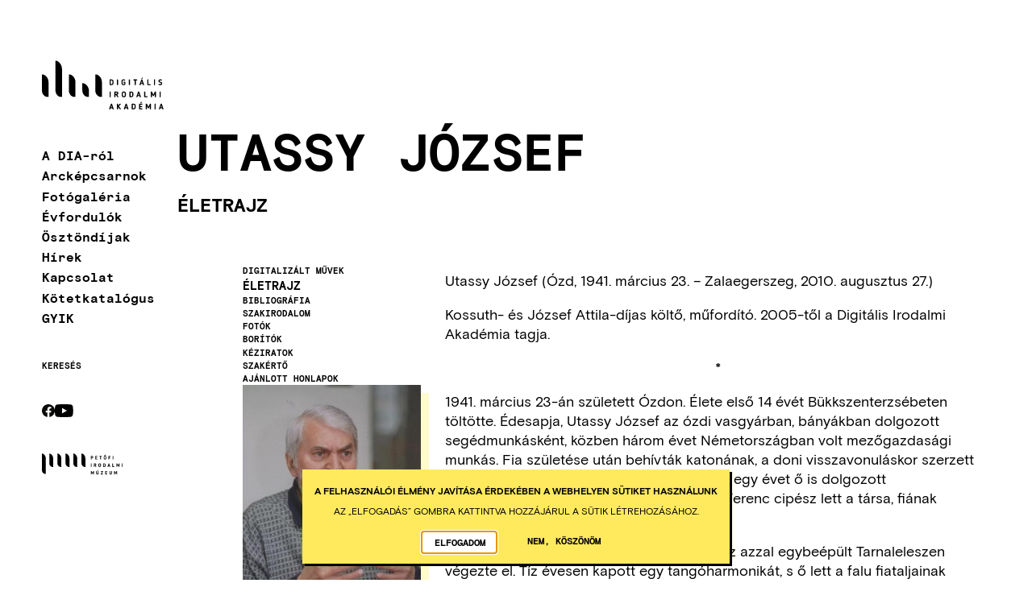

--- FILE ---
content_type: text/html; charset=UTF-8
request_url: https://dia.hu/dia-szerzok/utassy-jozsef/eletrajz
body_size: 8440
content:
<!DOCTYPE html>
<!--                                                               -
                                                                 .ho```
                    ..                                         `os``hmo           .+s+                     -smm`
                   .My                                          .  d+           -hMMM+                   .hMMN:
                  `hN.:+++:                                        -           +s.om:                   odsMd.                                    ..
                  oMMmy+/yM`                                                  sd+o:     +mm:          .do/h/       `:`                           :NM-
                 +MNo`   +M`                                              `-+md+`       -NMo         -Nmhh.      .smy.                          +y:N+
               :dNo`     ms              integralvision.eu```  ``.-://++////N/           :NM.       oMm/`     `+hy/`                           od` od
            .omMs`      sy              sMMMMMMNdyssosss+oMMNhhhhs+:---    s:     `       `.      sNN+        /:                              +y`  /M- `
         `+dMMd-     -o+-             `/hMMdo:`        ./hN/         +M+  oh  .:+yy`             `mh.  .+y+                                  +y   -m+-NNNy`
       -ymosMo       .             -odMMd/`         `+hMMy`         -y+/+mho++-:M/              :m+  :yo-oMh-     -:/my    -ods     `-+s/  -y+   oN--N+ .hh`
     /dd/`om-     `ohd+        -+hh+oMN/         `:sm: d:          s/   +o     sy            -syd. -ho``+dMm.  -oo- -m-`/oo/-sm:/oooo:sN:oo/    .Ndss.    :yhhy+
   :do. .dy`     .NMMy.     :ymy/` `dN.      -/shy+dmsy:          y-   y+      yd//:`       /:ss  yo``++`-Mh/-/-    so:/.     -:-`    -+:`       `-`        `dMN
 .hh. `sy-    :/sNN+`    :smy:     `mNsoosyddy+.   `+-           y:  .y:        `.         sMd-  yMs++`   ..                                                `mMh
/d/ `om/     `o:+Ns  `/yyo-         `oy/.``                     y:  +s`                    +/    --`                                                        sMm.
N:-smo`          -yyyy-                                        y: `s/                                                                                       oM+
:dNo                                                          +s :y-                                                                                        hM-
                                                              smy/                                                                                          hMs
                                                                                                                                                            hMy
                                                                                                                                                            .-` -->
<html lang="hu" dir="ltr">
  <head>
    <meta charset="utf-8" />
<meta name="SKYPE_TOOLBAR" content="SKYPE_TOOLBAR_PARSER_COMPATIBLE" />
<meta name="format-detection" content="telephone=no" />
<link rel="apple-touch-icon" sizes="180x180" href="/profiles/dia/themes/dia_theme/assets/img/icons/apple-touch-icon.png" />
<link rel="icon" type="image/png" sizes="32x32" href="/profiles/dia/themes/dia_theme/assets/img/icons/favicon-32x32.png" />
<link rel="icon" type="image/png" sizes="16x16" href="/profiles/dia/themes/dia_theme/assets/img/icons/favicon-16x16.png" />
<link rel="shortcut icon" href="/profiles/dia/themes/dia_theme/assets/img/icons/favicon.ico" />
<meta name="theme-color" content="#ffffff" />
<script>window.dataLayer = window.dataLayer || [];function gtag(){dataLayer.push(arguments)};gtag("js", new Date());gtag("set", "developer_id.dMDhkMT", true);gtag("config", "G-ESNWFLKE0V", {"groups":"default","page_placeholder":"PLACEHOLDER_page_location"});</script>
<meta name="Generator" content="Drupal 10 (https://www.drupal.org)" />
<meta name="MobileOptimized" content="width" />
<meta name="HandheldFriendly" content="true" />
<meta name="viewport" content="width=device-width, initial-scale=1.0" />
<link rel="alternate" hreflang="hu" href="https://dia.hu/dia-szerzok/utassy-jozsef" />
<link rel="canonical" href="https://dia.hu/dia-szerzok/utassy-jozsef" />
<link rel="shortlink" href="https://dia.hu/node/6370" />
<script src="/sites/default/files/eu_cookie_compliance/eu_cookie_compliance.script.js?t9iwqc" defer></script>

    <title>Utassy József: Életrajz | Digitális Irodalmi Akadémia</title>
    <link rel="stylesheet" media="all" href="/sites/default/files/css/css_RDXa6L0M5bkYMcAj5RKYypH3nkiiMFdX1zecrG9lix0.css?delta=0&amp;language=hu&amp;theme=dia_theme&amp;include=eJxtjW0KwjAQRC-UkiOFbTrExf0o2Si0p7ctoiD-mjePganekc27kvCOtDCVcYMiN_GZZIqxCVtLeJTqfmccoaswWUX-J8tMHWllPSCQaVG2b4U9ubspbHzk-_DEX6eIoIZIscWAXpsXX5RFlw" />
<link rel="stylesheet" media="all" href="/sites/default/files/css/css_oWTxGOLDXZED20cbkIMTsJE--yYWzt6eMN8Ir-4dy58.css?delta=1&amp;language=hu&amp;theme=dia_theme&amp;include=eJxtjW0KwjAQRC-UkiOFbTrExf0o2Si0p7ctoiD-mjePganekc27kvCOtDCVcYMiN_GZZIqxCVtLeJTqfmccoaswWUX-J8tMHWllPSCQaVG2b4U9ubspbHzk-_DEX6eIoIZIscWAXpsXX5RFlw" />

    
  </head>
  <body class="env--live path-node page-node-type-author" data-env="live">
        <a href="#main-content" class="visually-hidden focusable skip-link">
      Ugrás a tartalomra
    </a>
    
      <div class="dialog-off-canvas-main-canvas" data-off-canvas-main-canvas>
    <div class="layout-container">
  <header role="banner" class="layout-header">
    <div class="container header-container">
      <div class="header-container-inside">
        <input id="menu-visible" type="checkbox" class="hidden collapse-switch" />
        <label class="header-toggle" for="menu-visible">
          <i class="line"></i>
          <i class="line"></i>
          <i class="line"></i>
        </label>
        <div class="header-logo"><a href="/" class="header-logo-link"><img src="/profiles/dia/themes/dia_theme/assets/img/logo.svg" alt="DIA logo" class="header-logo-img"/></a></div>
        <div class="header-collapse">
            <div class="region region-navigation-collapsible">
    <nav role="navigation" aria-labelledby="block-mainnavigation-menu" id="block-mainnavigation" class="block-mainnavigation block block-menu navigation menu--main">
            
  <h2 class="visually-hidden" id="block-mainnavigation-menu">Fő navigáció</h2>
  

        
              <ul class="menu">
                    <li class="menu-item menu-item--collapsed">
        <a href="/az-akademiarol" data-drupal-link-system-path="node/42353">A DIA-ról</a>
              </li>
                <li class="menu-item">
        <a href="/arckepcsarnok" data-drupal-link-system-path="node/41202">Arcképcsarnok</a>
              </li>
                <li class="menu-item">
        <a href="/dia-fotogaleria" data-drupal-link-system-path="node/41397">Fotógaléria</a>
              </li>
                <li class="menu-item">
        <a href="/evfordulok" data-drupal-link-system-path="anniversaries">Évfordulók</a>
              </li>
                <li class="menu-item menu-item--collapsed">
        <a href="/osztondijak" data-drupal-link-system-path="node/2190270">Ösztöndíjak</a>
              </li>
                <li class="menu-item">
        <a href="/hirek" data-drupal-link-system-path="news">Hírek</a>
              </li>
                <li class="menu-item">
        <a href="/kapcsolat" data-drupal-link-system-path="node/1117680">Kapcsolat</a>
              </li>
                <li class="menu-item menu-item--collapsed">
        <a href="/katalogus" data-drupal-link-system-path="catalogue">Kötetkatalógus</a>
              </li>
                <li class="menu-item">
        <a href="/gyik" data-drupal-link-system-path="node/4793927">GYIK</a>
              </li>
        </ul>
  


  </nav>
<nav role="navigation" aria-labelledby="block-secondary-navigation-menu" id="block-secondary-navigation" class="block block-menu navigation menu--secondary-navigation">
            
  <h2 class="visually-hidden" id="block-secondary-navigation-menu">Secondary navigation</h2>
  

        
              <ul class="menu">
                    <li class="menu-item">
        <a href="/kereses" data-drupal-link-system-path="search">Keresés</a>
              </li>
        </ul>
  


  </nav>
<nav role="navigation" aria-labelledby="block-socials-menu" id="block-socials" class="block block-menu navigation menu--socials">
            
  <h2 class="visually-hidden" id="block-socials-menu">Socials</h2>
  

        
              <ul class="menu">
                    <li class="menu-item">
        <a href="https://www.facebook.com/profile.php?id=100064329416136" target="_blank" class="menu--link" rel="nofollow">Facebook</a>
              </li>
                <li class="menu-item">
        <a href="https://www.youtube.com/@PetofiIrodalmiMuzeum-PIM/search?query=dia" target="_blank" class="menu--link" rel="nofollow">YouTube</a>
              </li>
        </ul>
  


  </nav>

  </div>


                    <a href="https://pim.hu/" target="_blank" class="pim-logo">
            <img src="/modules/custom/pim_shared_modules/theme/assets/img/logo.svg" alt="Petőfi Irodalmi Múzeum" width="100" height="27" />
          </a>
                  </div>
      </div>
    </div>
  </header>

  <main role="main" class="container">
    <a id="main-content" tabindex="-1"></a>    <div class="layout-content">
              <div class="layout-sidebar">
            <div class="region region-sidebar-first">
    <section id="block-breadcrumbs" class="block clearfix block-breadcrumbs">
  
    

        <nav class="breadcrumb" role="navigation" aria-labelledby="system-breadcrumb">
    <h2 id="system-breadcrumb" class="visually-hidden">Morzsa</h2>
    <ol class="breadcrumb--list">
          <li class="breadcrumb--list-item">
        <a href="/" hreflang="hu">DIA</a>              </li>
          <li class="breadcrumb--list-item">
        <a href="/authors" hreflang="hu">Szerzők</a>              </li>
          <li data-author-list="4500000" class="breadcrumb--list-item">
        <a href="/dia-szerzok" data-author-list="4500000" data-author-default-list="1" hreflang="hu">DIA-tagok</a>              </li>
        </ol>
  </nav>

  </section>
<section id="block-node-sidebar" class="block clearfix block-node-sidebar">
  
    

      <div class="node node-author node--node_sidebar node-author-node_sidebar node--type-author node--view-mode-node-sidebar node--author--node-sidebar">
  
            <div data-item-count="1" data-field-entity-type="node" data-field-entity-bundle="author" data-field-entity-view-mode="node_sidebar" data-field-name="field_lead_image" data-field-type="entity_reference" class="node--author--node-sidebar--field-lead-image node--node-sidebar--field-lead-image field field--name-field-lead-image field--type-entity-reference field--label-hidden node--author--node_sidebar--item node--node_sidebar--item field--item"><article class="media media--type-image media--view-mode-teaser-with-image-title">
  
      
  <div data-item-count="1" data-field-entity-type="media" data-field-entity-bundle="image" data-field-entity-view-mode="teaser_with_image_title" data-field-name="field_media_image" data-field-type="image" class="media--image--teaser-with-image-title--field-media-image media--teaser-with-image-title--field-media-image field field--name-field-media-image field--type-image field--label-visually_hidden">
    <div class="field--label sr-only">Kép</div>
              <div data-item-delta="0" class="media--image--teaser_with_image_title--item media--teaser_with_image_title--item field--item">  <img loading="lazy" src="/sites/default/files/styles/large_with_title/public/utassy_jozsef.jpg?itok=FtnUk8s7" class="image-style-large-with-title" />


</div>
          </div>

  </article>
</div>
      <div class="author--in-page-navigation--wrapper block-navigation item-list"><ul class="author--in-page-navigation"><li class="author--in-page-navigation--item"><a href="/dia-szerzok/utassy-jozsef" class="author--in-page-navigation--link" hreflang="hu">Digitalizált művek</a></li><li class="author--in-page-navigation--item" data-active="1"><a href="/dia-szerzok/utassy-jozsef/eletrajz" class="author--in-page-navigation--link is-active" data-active="1">Életrajz</a></li><li class="author--in-page-navigation--item"><a href="/dia-szerzok/utassy-jozsef/bibliografia" class="author--in-page-navigation--link">Bibliográfia</a></li><li class="author--in-page-navigation--item"><a href="/dia-szerzok/utassy-jozsef/szakirodalom" class="author--in-page-navigation--link">Szakirodalom</a></li><li class="author--in-page-navigation--item"><a href="/dia-szerzok/utassy-jozsef/fotok" class="author--in-page-navigation--link">Fotók</a></li><li class="author--in-page-navigation--item"><a href="/dia-szerzok/utassy-jozsef/boritok" class="author--in-page-navigation--link">Borítók</a></li><li class="author--in-page-navigation--item"><a href="/dia-szerzok/utassy-jozsef/keziratok" class="author--in-page-navigation--link">Kéziratok</a></li><li class="author--in-page-navigation--item"><a href="/dia-szerzok/utassy-jozsef/szakerto" class="author--in-page-navigation--link">Szakértő</a></li><li class="author--in-page-navigation--item"><a href="/dia-szerzok/utassy-jozsef/ajanlott-honlapok" class="author--in-page-navigation--link">Ajánlott honlapok</a></li></ul></div>
</div>

  </section>

  </div>

        </div>
            <div class="layout-content-header">
          <div class="region region-header">
    <section id="block-pagetitle" class="block clearfix block-pagetitle">
  
    

      
  <h1 class="page-title"><span class="page-title--name">Utassy József</span><span class="page-title--separator">:</span> <span class="page-title--subpage">Életrajz</span></h1>
  

  </section>
<div data-drupal-messages-fallback class="hidden"></div>

  </div>

      </div>
      <div class="layout-main">
          <div class="region region-content">
    <section id="block-mainpagecontent" class="block clearfix block-mainpagecontent">
  
    

      <article class="node node-author node--full node-author-full node--type-author node--view-mode-full node--author--full">
  
    

  
  <div class="node__content">
    
<div  class="paragraph--type--text">
    
            <div data-item-count="1" data-field-entity-type="node" data-field-entity-bundle="author" data-field-entity-view-mode="full" data-field-name="field_biography" data-field-type="text_long" class="node--author--full--field-biography node--full--field-biography clearfix text-formatted field field--name-field-biography field--type-text-long field--label-hidden node--author--full--item node--full--item field--item"><p>Utassy József&nbsp;(Ózd, 1941. március 23. – Zalaegerszeg, 2010. augusztus 27.)</p><p>Kossuth- és József Attila-díjas költő, műfordító.&nbsp;2005-től a Digitális Irodalmi Akadémia tagja.</p><p class="text-align-center">*</p><p>1941. március 23-án született Ózdon. Élete első 14 évét Bükkszenterzsébeten töltötte. Édesapja, Utassy József az ózdi vasgyárban, bányákban dolgozott segédmunkásként, közben három évet Németországban volt mezőgazdasági munkás. Fia születése után behívták katonának, a doni visszavonuláskor szerzett sérülésébe halt bele. Édesanyja Kiss Margit, egy évet ő is dolgozott Németországban. Megözvegyülve Kovách Ferenc cipész lett a társa, fiának nevelőapja.</p><p>Az alsó tagozatot szülőfalujában, a felsőt az azzal egybeépült Tarnaleleszen végezte el. Tíz évesen kapott egy tangóharmonikát, s ő lett a falu fiataljainak zenésze a mulatságokon. 1955–1959 között az egri Dobó István Gimnáziumba járt, reálosztályban érettségizett. A budapesti bölcsészkar magyar–orosz szakára helyhiány miatt nem vették fel. Pétervásárán lett az OTP tisztviselője, majd a járási művelődési ház művészeti előadója.</p><p>Az ELTE BTK magyar–népművelés szakpárját 1961–1967 között végezte el. Közben fél évig a borsodnádasdi hengerműben dolgozott. A végzés után néhány hónapig könyvtáros volt, majd 1972-ig nevelőtanár lett egy szakmunkásképző intézet kollégiumában. Azóta szabadfoglalkozású íróként működött.</p><p>1968-ban megnősült, felesége Horváth Erzsébet, aki ugyancsak bölcsészkart végzett. Tanárként, majd iskolaigazgatóként dolgozott. Egy fiuk született, József (1969–1989), aki gyógyíthatatlan betegségben hunyt el.</p><p>Diáklapok után első versei 1965 decemberében jelentek meg a <em>Kortárs</em>ban. Ezidőben szerveződött a bölcsészkaron a Kilencek költőcsoportja. Antológiájuk, az <em>Elérhetetlen föld </em>Juhász Ferenc, Kormos István, Nagy László, Váci Mihály ajánlásával sem jelenhetett meg, magánkiadásban sem. Végül az Írószövetség elnöke, Darvas József tette lehetővé a kiadást. 1969 karácsonyára jelent meg Nagy László ajánlásával a kötet. Pár héttel korábbi Utassy József első önálló verseskönyve, a <em>Tüzem, lobogóm!</em>, amely – akárcsak az antológia – komoly sikert aratott<em> </em>a fiatalok körében, ugyanakkor felkeltette a hatalom gyanakvását a versekben megnyilvánuló társadalomkritika, a Petőfit idéző szabadságvágy és indulat.<em> </em>Második kötetének – <em>Csillagok árvája </em>(1977) – azért kellett évekig hevernie a kiadóban, mert számos verset ki akartak vele hagyatni, s ő ebbe nem egyezett bele. A megpróbáltatások súlyos idegbetegséget idéztek elő, hatásuk hosszú évekig tartott. Ezt idézi fel a <em>Kálvária-ének</em> (1995). A nyolcvanas évektől folyamatosan kiadták felnőtt-és gyermekvers-köteteit, köztük 1984-ben, 1988-ban és 2001-ben összegyűjtött verseit.</p><p>A hetvenes évektől többször járt Bulgáriában. Tanulta a nyelvet, költőket fordított.</p><p>A Kilencek önszerveződésű csoportja 1969 után nem bomlott fel, bár kibontakozásukat gátolta az irodalompolitika. 1982-ben és 1994-ben – azonos címmel – újabb antológiáik jelentek meg.</p><p>2005 óta Rédicsen élt, ettől az évtől volt a Digitális Irodalmi Akadémia tagja.</p><p>2010. augusztus 27-én, hosszú betegség után hunyt el Zalaegerszegen.</p><p>&nbsp;</p><h3>Fontosabb díjak, elismerések:</h3><p>1978 – József Attila-díj</p><p>1987 – Alföld-díj (az Alföld folyóirat nívódíja)</p><p>1989 – Magyar Művészetért Díj</p><p>1989 – Déry Tibor-jutalom</p><p>1994 – A Köztársasági Érdemrend Tisztikeresztje</p><p>1995 – IRAT nívódíj</p><p>1996 – Déry Tibor-díj</p><p>1996 – Tiszatáj-díj</p><p>1997 – Pro Literatura-díj</p><p>2001 – Balassi Bálint-emlékkard</p><p>2001 – a Magyar Köztársaság Babérkoszorúja</p><p>2001 – Az Év Könyve-jutalom</p><p>2002 – a Magyar Művészeti Akadémia tagja</p><p>2008 – Kossuth-díj</p><p>2009 – Bethlen Gábor-díj</p><p>&nbsp;</p><p class="text-align-right"><em>Az életrajzot Vasy Géza írta.</em></p></div>
      
  </div>
  </div>

</article>

  </section>

  </div>

      </div>
    </div>
  </main>
</div><footer role="contentinfo" class="layout-footer">
  <div class="container footer-container">
    <div class="vcard">
      <div class="fn org">Petőfi Irodalmi Múzeum</div>
      <address class="adr">
        <span class="postal-code">1053</span>
        <span class="locality">Budapest</span>
        <span class="street-address">Károlyi utca 16.</span>
      </address>
    </div>

      <div class="region region-footer">
    <section id="block-integral-vision" class="block clearfix iv-logo-block">
  
  

      <div class="iv"><a href="https://integralvision.eu" target="_blank"><i title="Az Integral Vision fejlesztette" class="iv-logo"></i> Az Integral Vision fejlesztette</a></div>
  </section>

  </div>

  </div>
</footer>

  </div>

    
    <script type="application/json" data-drupal-selector="drupal-settings-json">{"path":{"baseUrl":"\/","pathPrefix":"","currentPath":"node\/6370\/s\/biography","currentPathIsAdmin":false,"isFront":false,"currentLanguage":"hu"},"pluralDelimiter":"\u0003","suppressDeprecationErrors":true,"google_analytics":{"account":"G-ESNWFLKE0V","trackOutbound":true,"trackMailto":true,"trackTel":true,"trackDownload":true,"trackDownloadExtensions":"7z|aac|arc|arj|asf|asx|avi|bin|csv|doc(x|m)?|dot(x|m)?|exe|flv|gif|gz|gzip|hqx|jar|jpe?g|js|mp(2|3|4|e?g)|mov(ie)?|msi|msp|pdf|phps|png|ppt(x|m)?|pot(x|m)?|pps(x|m)?|ppam|sld(x|m)?|thmx|qtm?|ra(m|r)?|sea|sit|tar|tgz|torrent|txt|wav|wma|wmv|wpd|xls(x|m|b)?|xlt(x|m)|xlam|xml|z|zip"},"eu_cookie_compliance":{"cookie_policy_version":"1.0.0","popup_enabled":true,"popup_agreed_enabled":false,"popup_hide_agreed":false,"popup_clicking_confirmation":false,"popup_scrolling_confirmation":false,"popup_html_info":"\u003Cdiv aria-labelledby=\u0022popup-text\u0022  class=\u0022eu-cookie-compliance-banner eu-cookie-compliance-banner-info eu-cookie-compliance-banner--opt-in\u0022\u003E\n  \u003Cdiv class=\u0022popup-content info eu-cookie-compliance-content\u0022\u003E\n        \u003Cdiv id=\u0022popup-text\u0022 class=\u0022eu-cookie-compliance-message\u0022 role=\u0022document\u0022\u003E\n      \u003Ch2\u003EA felhaszn\u00e1l\u00f3i \u00e9lm\u00e9ny jav\u00edt\u00e1sa \u00e9rdek\u00e9ben a webhelyen s\u00fctiket haszn\u00e1lunk\u003C\/h2\u003E\n\u003Cp\u003EAz \u201eElfogad\u00e1s\u201d gombra kattintva hozz\u00e1j\u00e1rul a s\u00fctik l\u00e9trehoz\u00e1s\u00e1hoz.\u003C\/p\u003E\n\n          \u003C\/div\u003E\n\n    \n    \u003Cdiv id=\u0022popup-buttons\u0022 class=\u0022eu-cookie-compliance-buttons\u0022\u003E\n            \u003Cbutton type=\u0022button\u0022 class=\u0022agree-button eu-cookie-compliance-secondary-button\u0022\u003EElfogadom\u003C\/button\u003E\n              \u003Cbutton type=\u0022button\u0022 class=\u0022decline-button eu-cookie-compliance-default-button\u0022\u003ENem, k\u00f6sz\u00f6n\u00f6m\u003C\/button\u003E\n          \u003C\/div\u003E\n  \u003C\/div\u003E\n\u003C\/div\u003E","use_mobile_message":false,"mobile_popup_html_info":"\u003Cdiv aria-labelledby=\u0022popup-text\u0022  class=\u0022eu-cookie-compliance-banner eu-cookie-compliance-banner-info eu-cookie-compliance-banner--opt-in\u0022\u003E\n  \u003Cdiv class=\u0022popup-content info eu-cookie-compliance-content\u0022\u003E\n        \u003Cdiv id=\u0022popup-text\u0022 class=\u0022eu-cookie-compliance-message\u0022 role=\u0022document\u0022\u003E\n      \u003Ch2\u003EA felhaszn\u00e1l\u00f3i \u00e9lm\u00e9ny jav\u00edt\u00e1sa \u00e9rdek\u00e9ben a webhelyen s\u00fctiket haszn\u00e1lunk\u003C\/h2\u003E\n\u003Cp\u003EAz \u201eElfogad\u00e1s\u201d gomb meg\u00e9rint\u00e9s\u00e9vel hozz\u00e1j\u00e1rul a s\u00fctik l\u00e9trehoz\u00e1s\u00e1hoz.\u003C\/p\u003E\n\n          \u003C\/div\u003E\n\n    \n    \u003Cdiv id=\u0022popup-buttons\u0022 class=\u0022eu-cookie-compliance-buttons\u0022\u003E\n            \u003Cbutton type=\u0022button\u0022 class=\u0022agree-button eu-cookie-compliance-secondary-button\u0022\u003EElfogadom\u003C\/button\u003E\n              \u003Cbutton type=\u0022button\u0022 class=\u0022decline-button eu-cookie-compliance-default-button\u0022\u003ENem, k\u00f6sz\u00f6n\u00f6m\u003C\/button\u003E\n          \u003C\/div\u003E\n  \u003C\/div\u003E\n\u003C\/div\u003E","mobile_breakpoint":768,"popup_html_agreed":false,"popup_use_bare_css":true,"popup_height":"auto","popup_width":"100%","popup_delay":1000,"popup_link":"\/","popup_link_new_window":true,"popup_position":false,"fixed_top_position":true,"popup_language":"hu","store_consent":false,"better_support_for_screen_readers":false,"cookie_name":"","reload_page":false,"domain":"","domain_all_sites":false,"popup_eu_only":false,"popup_eu_only_js":false,"cookie_lifetime":100,"cookie_session":0,"set_cookie_session_zero_on_disagree":0,"disagree_do_not_show_popup":false,"method":"opt_in","automatic_cookies_removal":true,"allowed_cookies":"SESS*","withdraw_markup":"\u003Cbutton type=\u0022button\u0022 class=\u0022eu-cookie-withdraw-tab\u0022\u003EAdatv\u00e9delmi be\u00e1ll\u00edt\u00e1sok\u003C\/button\u003E\n\u003Cdiv aria-labelledby=\u0022popup-text\u0022 class=\u0022eu-cookie-withdraw-banner\u0022\u003E\n  \u003Cdiv class=\u0022popup-content info eu-cookie-compliance-content\u0022\u003E\n    \u003Cdiv id=\u0022popup-text\u0022 class=\u0022eu-cookie-compliance-message\u0022 role=\u0022document\u0022\u003E\n      \u003Ch2\u003EA felhaszn\u00e1l\u00f3i \u00e9lm\u00e9ny jav\u00edt\u00e1sa \u00e9rdek\u00e9ben a webhelyen s\u00fctiket haszn\u00e1lunk\u003C\/h2\u003E\n\u003Cp\u003EHozz\u00e1j\u00e1rult, hogy s\u00fctiket hozzunk l\u00e9tre.\u003C\/p\u003E\n\n    \u003C\/div\u003E\n    \u003Cdiv id=\u0022popup-buttons\u0022 class=\u0022eu-cookie-compliance-buttons\u0022\u003E\n      \u003Cbutton type=\u0022button\u0022 class=\u0022eu-cookie-withdraw-button \u0022\u003EWithdraw consent\u003C\/button\u003E\n    \u003C\/div\u003E\n  \u003C\/div\u003E\n\u003C\/div\u003E","withdraw_enabled":false,"reload_options":0,"reload_routes_list":"","withdraw_button_on_info_popup":false,"cookie_categories":[],"cookie_categories_details":[],"enable_save_preferences_button":true,"cookie_value_disagreed":"0","cookie_value_agreed_show_thank_you":"1","cookie_value_agreed":"2","containing_element":"body","settings_tab_enabled":false,"olivero_primary_button_classes":"","olivero_secondary_button_classes":"","close_button_action":"close_banner","open_by_default":true,"modules_allow_popup":true,"hide_the_banner":false,"geoip_match":true},"field_group":{"html_element":{"mode":"default","context":"view","settings":{"classes":"paragraph--type--text","show_empty_fields":false,"id":"","element":"div","show_label":false,"label_element":"h3","label_element_classes":"","attributes":"","effect":"none","speed":"fast"}}},"user":{"uid":0,"permissionsHash":"e495d6923e3e6f8dacc15c8d4ab9b7e48e565d5609be11fce2c3827607bc3744"}}</script>
<script src="/sites/default/files/js/js_HaaZ-6MVXAADyqc-3RyFmVUwR8tLk770DbD2CmEb-Es.js?scope=footer&amp;delta=0&amp;language=hu&amp;theme=dia_theme&amp;include=eJxtjUEOgCAMBD-E4UlNwU1tLJQEPPB7NfGkniY7h51VmcaGgijmiW3pY5pWCTgou--KC6WZcs2IfzKIuxiIK9scmnt8i9C0UOKOp3TPz80JnO02dg"></script>
<script src="/modules/custom/pim_shared_modules/base/assets/js/lib/vanilla-tilt.min.js?t9iwqc"></script>
<script src="/sites/default/files/js/js_iJJ3_48fduogp6xm5iDy3xf3-NZS_Zjz9F_MxDg6nek.js?scope=footer&amp;delta=2&amp;language=hu&amp;theme=dia_theme&amp;include=eJxtjUEOgCAMBD-E4UlNwU1tLJQEPPB7NfGkniY7h51VmcaGgijmiW3pY5pWCTgou--KC6WZcs2IfzKIuxiIK9scmnt8i9C0UOKOp3TPz80JnO02dg"></script>
<script src="/modules/contrib/eu_cookie_compliance/js/eu_cookie_compliance.min.js?v=10.4.3" defer></script>
<script src="/sites/default/files/js/js_T6N7Bv0n-pinMMY2U5ZAO4A6BF2vT9r6Q8Xi-dpGymM.js?scope=footer&amp;delta=4&amp;language=hu&amp;theme=dia_theme&amp;include=eJxtjUEOgCAMBD-E4UlNwU1tLJQEPPB7NfGkniY7h51VmcaGgijmiW3pY5pWCTgou--KC6WZcs2IfzKIuxiIK9scmnt8i9C0UOKOp3TPz80JnO02dg"></script>

  </body>
</html>
